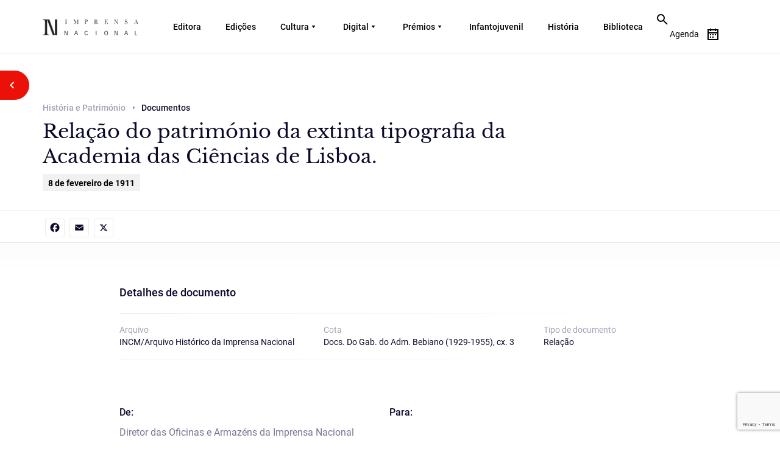

--- FILE ---
content_type: text/html; charset=utf-8
request_url: https://www.google.com/recaptcha/api2/anchor?ar=1&k=6Ldq4LIlAAAAAJGH91nl3GZzP3UK0DqS2zWcI9a9&co=aHR0cHM6Ly9pbXByZW5zYW5hY2lvbmFsLnB0OjQ0Mw..&hl=en&v=PoyoqOPhxBO7pBk68S4YbpHZ&size=invisible&anchor-ms=20000&execute-ms=30000&cb=ixeezxmv0ca
body_size: 48649
content:
<!DOCTYPE HTML><html dir="ltr" lang="en"><head><meta http-equiv="Content-Type" content="text/html; charset=UTF-8">
<meta http-equiv="X-UA-Compatible" content="IE=edge">
<title>reCAPTCHA</title>
<style type="text/css">
/* cyrillic-ext */
@font-face {
  font-family: 'Roboto';
  font-style: normal;
  font-weight: 400;
  font-stretch: 100%;
  src: url(//fonts.gstatic.com/s/roboto/v48/KFO7CnqEu92Fr1ME7kSn66aGLdTylUAMa3GUBHMdazTgWw.woff2) format('woff2');
  unicode-range: U+0460-052F, U+1C80-1C8A, U+20B4, U+2DE0-2DFF, U+A640-A69F, U+FE2E-FE2F;
}
/* cyrillic */
@font-face {
  font-family: 'Roboto';
  font-style: normal;
  font-weight: 400;
  font-stretch: 100%;
  src: url(//fonts.gstatic.com/s/roboto/v48/KFO7CnqEu92Fr1ME7kSn66aGLdTylUAMa3iUBHMdazTgWw.woff2) format('woff2');
  unicode-range: U+0301, U+0400-045F, U+0490-0491, U+04B0-04B1, U+2116;
}
/* greek-ext */
@font-face {
  font-family: 'Roboto';
  font-style: normal;
  font-weight: 400;
  font-stretch: 100%;
  src: url(//fonts.gstatic.com/s/roboto/v48/KFO7CnqEu92Fr1ME7kSn66aGLdTylUAMa3CUBHMdazTgWw.woff2) format('woff2');
  unicode-range: U+1F00-1FFF;
}
/* greek */
@font-face {
  font-family: 'Roboto';
  font-style: normal;
  font-weight: 400;
  font-stretch: 100%;
  src: url(//fonts.gstatic.com/s/roboto/v48/KFO7CnqEu92Fr1ME7kSn66aGLdTylUAMa3-UBHMdazTgWw.woff2) format('woff2');
  unicode-range: U+0370-0377, U+037A-037F, U+0384-038A, U+038C, U+038E-03A1, U+03A3-03FF;
}
/* math */
@font-face {
  font-family: 'Roboto';
  font-style: normal;
  font-weight: 400;
  font-stretch: 100%;
  src: url(//fonts.gstatic.com/s/roboto/v48/KFO7CnqEu92Fr1ME7kSn66aGLdTylUAMawCUBHMdazTgWw.woff2) format('woff2');
  unicode-range: U+0302-0303, U+0305, U+0307-0308, U+0310, U+0312, U+0315, U+031A, U+0326-0327, U+032C, U+032F-0330, U+0332-0333, U+0338, U+033A, U+0346, U+034D, U+0391-03A1, U+03A3-03A9, U+03B1-03C9, U+03D1, U+03D5-03D6, U+03F0-03F1, U+03F4-03F5, U+2016-2017, U+2034-2038, U+203C, U+2040, U+2043, U+2047, U+2050, U+2057, U+205F, U+2070-2071, U+2074-208E, U+2090-209C, U+20D0-20DC, U+20E1, U+20E5-20EF, U+2100-2112, U+2114-2115, U+2117-2121, U+2123-214F, U+2190, U+2192, U+2194-21AE, U+21B0-21E5, U+21F1-21F2, U+21F4-2211, U+2213-2214, U+2216-22FF, U+2308-230B, U+2310, U+2319, U+231C-2321, U+2336-237A, U+237C, U+2395, U+239B-23B7, U+23D0, U+23DC-23E1, U+2474-2475, U+25AF, U+25B3, U+25B7, U+25BD, U+25C1, U+25CA, U+25CC, U+25FB, U+266D-266F, U+27C0-27FF, U+2900-2AFF, U+2B0E-2B11, U+2B30-2B4C, U+2BFE, U+3030, U+FF5B, U+FF5D, U+1D400-1D7FF, U+1EE00-1EEFF;
}
/* symbols */
@font-face {
  font-family: 'Roboto';
  font-style: normal;
  font-weight: 400;
  font-stretch: 100%;
  src: url(//fonts.gstatic.com/s/roboto/v48/KFO7CnqEu92Fr1ME7kSn66aGLdTylUAMaxKUBHMdazTgWw.woff2) format('woff2');
  unicode-range: U+0001-000C, U+000E-001F, U+007F-009F, U+20DD-20E0, U+20E2-20E4, U+2150-218F, U+2190, U+2192, U+2194-2199, U+21AF, U+21E6-21F0, U+21F3, U+2218-2219, U+2299, U+22C4-22C6, U+2300-243F, U+2440-244A, U+2460-24FF, U+25A0-27BF, U+2800-28FF, U+2921-2922, U+2981, U+29BF, U+29EB, U+2B00-2BFF, U+4DC0-4DFF, U+FFF9-FFFB, U+10140-1018E, U+10190-1019C, U+101A0, U+101D0-101FD, U+102E0-102FB, U+10E60-10E7E, U+1D2C0-1D2D3, U+1D2E0-1D37F, U+1F000-1F0FF, U+1F100-1F1AD, U+1F1E6-1F1FF, U+1F30D-1F30F, U+1F315, U+1F31C, U+1F31E, U+1F320-1F32C, U+1F336, U+1F378, U+1F37D, U+1F382, U+1F393-1F39F, U+1F3A7-1F3A8, U+1F3AC-1F3AF, U+1F3C2, U+1F3C4-1F3C6, U+1F3CA-1F3CE, U+1F3D4-1F3E0, U+1F3ED, U+1F3F1-1F3F3, U+1F3F5-1F3F7, U+1F408, U+1F415, U+1F41F, U+1F426, U+1F43F, U+1F441-1F442, U+1F444, U+1F446-1F449, U+1F44C-1F44E, U+1F453, U+1F46A, U+1F47D, U+1F4A3, U+1F4B0, U+1F4B3, U+1F4B9, U+1F4BB, U+1F4BF, U+1F4C8-1F4CB, U+1F4D6, U+1F4DA, U+1F4DF, U+1F4E3-1F4E6, U+1F4EA-1F4ED, U+1F4F7, U+1F4F9-1F4FB, U+1F4FD-1F4FE, U+1F503, U+1F507-1F50B, U+1F50D, U+1F512-1F513, U+1F53E-1F54A, U+1F54F-1F5FA, U+1F610, U+1F650-1F67F, U+1F687, U+1F68D, U+1F691, U+1F694, U+1F698, U+1F6AD, U+1F6B2, U+1F6B9-1F6BA, U+1F6BC, U+1F6C6-1F6CF, U+1F6D3-1F6D7, U+1F6E0-1F6EA, U+1F6F0-1F6F3, U+1F6F7-1F6FC, U+1F700-1F7FF, U+1F800-1F80B, U+1F810-1F847, U+1F850-1F859, U+1F860-1F887, U+1F890-1F8AD, U+1F8B0-1F8BB, U+1F8C0-1F8C1, U+1F900-1F90B, U+1F93B, U+1F946, U+1F984, U+1F996, U+1F9E9, U+1FA00-1FA6F, U+1FA70-1FA7C, U+1FA80-1FA89, U+1FA8F-1FAC6, U+1FACE-1FADC, U+1FADF-1FAE9, U+1FAF0-1FAF8, U+1FB00-1FBFF;
}
/* vietnamese */
@font-face {
  font-family: 'Roboto';
  font-style: normal;
  font-weight: 400;
  font-stretch: 100%;
  src: url(//fonts.gstatic.com/s/roboto/v48/KFO7CnqEu92Fr1ME7kSn66aGLdTylUAMa3OUBHMdazTgWw.woff2) format('woff2');
  unicode-range: U+0102-0103, U+0110-0111, U+0128-0129, U+0168-0169, U+01A0-01A1, U+01AF-01B0, U+0300-0301, U+0303-0304, U+0308-0309, U+0323, U+0329, U+1EA0-1EF9, U+20AB;
}
/* latin-ext */
@font-face {
  font-family: 'Roboto';
  font-style: normal;
  font-weight: 400;
  font-stretch: 100%;
  src: url(//fonts.gstatic.com/s/roboto/v48/KFO7CnqEu92Fr1ME7kSn66aGLdTylUAMa3KUBHMdazTgWw.woff2) format('woff2');
  unicode-range: U+0100-02BA, U+02BD-02C5, U+02C7-02CC, U+02CE-02D7, U+02DD-02FF, U+0304, U+0308, U+0329, U+1D00-1DBF, U+1E00-1E9F, U+1EF2-1EFF, U+2020, U+20A0-20AB, U+20AD-20C0, U+2113, U+2C60-2C7F, U+A720-A7FF;
}
/* latin */
@font-face {
  font-family: 'Roboto';
  font-style: normal;
  font-weight: 400;
  font-stretch: 100%;
  src: url(//fonts.gstatic.com/s/roboto/v48/KFO7CnqEu92Fr1ME7kSn66aGLdTylUAMa3yUBHMdazQ.woff2) format('woff2');
  unicode-range: U+0000-00FF, U+0131, U+0152-0153, U+02BB-02BC, U+02C6, U+02DA, U+02DC, U+0304, U+0308, U+0329, U+2000-206F, U+20AC, U+2122, U+2191, U+2193, U+2212, U+2215, U+FEFF, U+FFFD;
}
/* cyrillic-ext */
@font-face {
  font-family: 'Roboto';
  font-style: normal;
  font-weight: 500;
  font-stretch: 100%;
  src: url(//fonts.gstatic.com/s/roboto/v48/KFO7CnqEu92Fr1ME7kSn66aGLdTylUAMa3GUBHMdazTgWw.woff2) format('woff2');
  unicode-range: U+0460-052F, U+1C80-1C8A, U+20B4, U+2DE0-2DFF, U+A640-A69F, U+FE2E-FE2F;
}
/* cyrillic */
@font-face {
  font-family: 'Roboto';
  font-style: normal;
  font-weight: 500;
  font-stretch: 100%;
  src: url(//fonts.gstatic.com/s/roboto/v48/KFO7CnqEu92Fr1ME7kSn66aGLdTylUAMa3iUBHMdazTgWw.woff2) format('woff2');
  unicode-range: U+0301, U+0400-045F, U+0490-0491, U+04B0-04B1, U+2116;
}
/* greek-ext */
@font-face {
  font-family: 'Roboto';
  font-style: normal;
  font-weight: 500;
  font-stretch: 100%;
  src: url(//fonts.gstatic.com/s/roboto/v48/KFO7CnqEu92Fr1ME7kSn66aGLdTylUAMa3CUBHMdazTgWw.woff2) format('woff2');
  unicode-range: U+1F00-1FFF;
}
/* greek */
@font-face {
  font-family: 'Roboto';
  font-style: normal;
  font-weight: 500;
  font-stretch: 100%;
  src: url(//fonts.gstatic.com/s/roboto/v48/KFO7CnqEu92Fr1ME7kSn66aGLdTylUAMa3-UBHMdazTgWw.woff2) format('woff2');
  unicode-range: U+0370-0377, U+037A-037F, U+0384-038A, U+038C, U+038E-03A1, U+03A3-03FF;
}
/* math */
@font-face {
  font-family: 'Roboto';
  font-style: normal;
  font-weight: 500;
  font-stretch: 100%;
  src: url(//fonts.gstatic.com/s/roboto/v48/KFO7CnqEu92Fr1ME7kSn66aGLdTylUAMawCUBHMdazTgWw.woff2) format('woff2');
  unicode-range: U+0302-0303, U+0305, U+0307-0308, U+0310, U+0312, U+0315, U+031A, U+0326-0327, U+032C, U+032F-0330, U+0332-0333, U+0338, U+033A, U+0346, U+034D, U+0391-03A1, U+03A3-03A9, U+03B1-03C9, U+03D1, U+03D5-03D6, U+03F0-03F1, U+03F4-03F5, U+2016-2017, U+2034-2038, U+203C, U+2040, U+2043, U+2047, U+2050, U+2057, U+205F, U+2070-2071, U+2074-208E, U+2090-209C, U+20D0-20DC, U+20E1, U+20E5-20EF, U+2100-2112, U+2114-2115, U+2117-2121, U+2123-214F, U+2190, U+2192, U+2194-21AE, U+21B0-21E5, U+21F1-21F2, U+21F4-2211, U+2213-2214, U+2216-22FF, U+2308-230B, U+2310, U+2319, U+231C-2321, U+2336-237A, U+237C, U+2395, U+239B-23B7, U+23D0, U+23DC-23E1, U+2474-2475, U+25AF, U+25B3, U+25B7, U+25BD, U+25C1, U+25CA, U+25CC, U+25FB, U+266D-266F, U+27C0-27FF, U+2900-2AFF, U+2B0E-2B11, U+2B30-2B4C, U+2BFE, U+3030, U+FF5B, U+FF5D, U+1D400-1D7FF, U+1EE00-1EEFF;
}
/* symbols */
@font-face {
  font-family: 'Roboto';
  font-style: normal;
  font-weight: 500;
  font-stretch: 100%;
  src: url(//fonts.gstatic.com/s/roboto/v48/KFO7CnqEu92Fr1ME7kSn66aGLdTylUAMaxKUBHMdazTgWw.woff2) format('woff2');
  unicode-range: U+0001-000C, U+000E-001F, U+007F-009F, U+20DD-20E0, U+20E2-20E4, U+2150-218F, U+2190, U+2192, U+2194-2199, U+21AF, U+21E6-21F0, U+21F3, U+2218-2219, U+2299, U+22C4-22C6, U+2300-243F, U+2440-244A, U+2460-24FF, U+25A0-27BF, U+2800-28FF, U+2921-2922, U+2981, U+29BF, U+29EB, U+2B00-2BFF, U+4DC0-4DFF, U+FFF9-FFFB, U+10140-1018E, U+10190-1019C, U+101A0, U+101D0-101FD, U+102E0-102FB, U+10E60-10E7E, U+1D2C0-1D2D3, U+1D2E0-1D37F, U+1F000-1F0FF, U+1F100-1F1AD, U+1F1E6-1F1FF, U+1F30D-1F30F, U+1F315, U+1F31C, U+1F31E, U+1F320-1F32C, U+1F336, U+1F378, U+1F37D, U+1F382, U+1F393-1F39F, U+1F3A7-1F3A8, U+1F3AC-1F3AF, U+1F3C2, U+1F3C4-1F3C6, U+1F3CA-1F3CE, U+1F3D4-1F3E0, U+1F3ED, U+1F3F1-1F3F3, U+1F3F5-1F3F7, U+1F408, U+1F415, U+1F41F, U+1F426, U+1F43F, U+1F441-1F442, U+1F444, U+1F446-1F449, U+1F44C-1F44E, U+1F453, U+1F46A, U+1F47D, U+1F4A3, U+1F4B0, U+1F4B3, U+1F4B9, U+1F4BB, U+1F4BF, U+1F4C8-1F4CB, U+1F4D6, U+1F4DA, U+1F4DF, U+1F4E3-1F4E6, U+1F4EA-1F4ED, U+1F4F7, U+1F4F9-1F4FB, U+1F4FD-1F4FE, U+1F503, U+1F507-1F50B, U+1F50D, U+1F512-1F513, U+1F53E-1F54A, U+1F54F-1F5FA, U+1F610, U+1F650-1F67F, U+1F687, U+1F68D, U+1F691, U+1F694, U+1F698, U+1F6AD, U+1F6B2, U+1F6B9-1F6BA, U+1F6BC, U+1F6C6-1F6CF, U+1F6D3-1F6D7, U+1F6E0-1F6EA, U+1F6F0-1F6F3, U+1F6F7-1F6FC, U+1F700-1F7FF, U+1F800-1F80B, U+1F810-1F847, U+1F850-1F859, U+1F860-1F887, U+1F890-1F8AD, U+1F8B0-1F8BB, U+1F8C0-1F8C1, U+1F900-1F90B, U+1F93B, U+1F946, U+1F984, U+1F996, U+1F9E9, U+1FA00-1FA6F, U+1FA70-1FA7C, U+1FA80-1FA89, U+1FA8F-1FAC6, U+1FACE-1FADC, U+1FADF-1FAE9, U+1FAF0-1FAF8, U+1FB00-1FBFF;
}
/* vietnamese */
@font-face {
  font-family: 'Roboto';
  font-style: normal;
  font-weight: 500;
  font-stretch: 100%;
  src: url(//fonts.gstatic.com/s/roboto/v48/KFO7CnqEu92Fr1ME7kSn66aGLdTylUAMa3OUBHMdazTgWw.woff2) format('woff2');
  unicode-range: U+0102-0103, U+0110-0111, U+0128-0129, U+0168-0169, U+01A0-01A1, U+01AF-01B0, U+0300-0301, U+0303-0304, U+0308-0309, U+0323, U+0329, U+1EA0-1EF9, U+20AB;
}
/* latin-ext */
@font-face {
  font-family: 'Roboto';
  font-style: normal;
  font-weight: 500;
  font-stretch: 100%;
  src: url(//fonts.gstatic.com/s/roboto/v48/KFO7CnqEu92Fr1ME7kSn66aGLdTylUAMa3KUBHMdazTgWw.woff2) format('woff2');
  unicode-range: U+0100-02BA, U+02BD-02C5, U+02C7-02CC, U+02CE-02D7, U+02DD-02FF, U+0304, U+0308, U+0329, U+1D00-1DBF, U+1E00-1E9F, U+1EF2-1EFF, U+2020, U+20A0-20AB, U+20AD-20C0, U+2113, U+2C60-2C7F, U+A720-A7FF;
}
/* latin */
@font-face {
  font-family: 'Roboto';
  font-style: normal;
  font-weight: 500;
  font-stretch: 100%;
  src: url(//fonts.gstatic.com/s/roboto/v48/KFO7CnqEu92Fr1ME7kSn66aGLdTylUAMa3yUBHMdazQ.woff2) format('woff2');
  unicode-range: U+0000-00FF, U+0131, U+0152-0153, U+02BB-02BC, U+02C6, U+02DA, U+02DC, U+0304, U+0308, U+0329, U+2000-206F, U+20AC, U+2122, U+2191, U+2193, U+2212, U+2215, U+FEFF, U+FFFD;
}
/* cyrillic-ext */
@font-face {
  font-family: 'Roboto';
  font-style: normal;
  font-weight: 900;
  font-stretch: 100%;
  src: url(//fonts.gstatic.com/s/roboto/v48/KFO7CnqEu92Fr1ME7kSn66aGLdTylUAMa3GUBHMdazTgWw.woff2) format('woff2');
  unicode-range: U+0460-052F, U+1C80-1C8A, U+20B4, U+2DE0-2DFF, U+A640-A69F, U+FE2E-FE2F;
}
/* cyrillic */
@font-face {
  font-family: 'Roboto';
  font-style: normal;
  font-weight: 900;
  font-stretch: 100%;
  src: url(//fonts.gstatic.com/s/roboto/v48/KFO7CnqEu92Fr1ME7kSn66aGLdTylUAMa3iUBHMdazTgWw.woff2) format('woff2');
  unicode-range: U+0301, U+0400-045F, U+0490-0491, U+04B0-04B1, U+2116;
}
/* greek-ext */
@font-face {
  font-family: 'Roboto';
  font-style: normal;
  font-weight: 900;
  font-stretch: 100%;
  src: url(//fonts.gstatic.com/s/roboto/v48/KFO7CnqEu92Fr1ME7kSn66aGLdTylUAMa3CUBHMdazTgWw.woff2) format('woff2');
  unicode-range: U+1F00-1FFF;
}
/* greek */
@font-face {
  font-family: 'Roboto';
  font-style: normal;
  font-weight: 900;
  font-stretch: 100%;
  src: url(//fonts.gstatic.com/s/roboto/v48/KFO7CnqEu92Fr1ME7kSn66aGLdTylUAMa3-UBHMdazTgWw.woff2) format('woff2');
  unicode-range: U+0370-0377, U+037A-037F, U+0384-038A, U+038C, U+038E-03A1, U+03A3-03FF;
}
/* math */
@font-face {
  font-family: 'Roboto';
  font-style: normal;
  font-weight: 900;
  font-stretch: 100%;
  src: url(//fonts.gstatic.com/s/roboto/v48/KFO7CnqEu92Fr1ME7kSn66aGLdTylUAMawCUBHMdazTgWw.woff2) format('woff2');
  unicode-range: U+0302-0303, U+0305, U+0307-0308, U+0310, U+0312, U+0315, U+031A, U+0326-0327, U+032C, U+032F-0330, U+0332-0333, U+0338, U+033A, U+0346, U+034D, U+0391-03A1, U+03A3-03A9, U+03B1-03C9, U+03D1, U+03D5-03D6, U+03F0-03F1, U+03F4-03F5, U+2016-2017, U+2034-2038, U+203C, U+2040, U+2043, U+2047, U+2050, U+2057, U+205F, U+2070-2071, U+2074-208E, U+2090-209C, U+20D0-20DC, U+20E1, U+20E5-20EF, U+2100-2112, U+2114-2115, U+2117-2121, U+2123-214F, U+2190, U+2192, U+2194-21AE, U+21B0-21E5, U+21F1-21F2, U+21F4-2211, U+2213-2214, U+2216-22FF, U+2308-230B, U+2310, U+2319, U+231C-2321, U+2336-237A, U+237C, U+2395, U+239B-23B7, U+23D0, U+23DC-23E1, U+2474-2475, U+25AF, U+25B3, U+25B7, U+25BD, U+25C1, U+25CA, U+25CC, U+25FB, U+266D-266F, U+27C0-27FF, U+2900-2AFF, U+2B0E-2B11, U+2B30-2B4C, U+2BFE, U+3030, U+FF5B, U+FF5D, U+1D400-1D7FF, U+1EE00-1EEFF;
}
/* symbols */
@font-face {
  font-family: 'Roboto';
  font-style: normal;
  font-weight: 900;
  font-stretch: 100%;
  src: url(//fonts.gstatic.com/s/roboto/v48/KFO7CnqEu92Fr1ME7kSn66aGLdTylUAMaxKUBHMdazTgWw.woff2) format('woff2');
  unicode-range: U+0001-000C, U+000E-001F, U+007F-009F, U+20DD-20E0, U+20E2-20E4, U+2150-218F, U+2190, U+2192, U+2194-2199, U+21AF, U+21E6-21F0, U+21F3, U+2218-2219, U+2299, U+22C4-22C6, U+2300-243F, U+2440-244A, U+2460-24FF, U+25A0-27BF, U+2800-28FF, U+2921-2922, U+2981, U+29BF, U+29EB, U+2B00-2BFF, U+4DC0-4DFF, U+FFF9-FFFB, U+10140-1018E, U+10190-1019C, U+101A0, U+101D0-101FD, U+102E0-102FB, U+10E60-10E7E, U+1D2C0-1D2D3, U+1D2E0-1D37F, U+1F000-1F0FF, U+1F100-1F1AD, U+1F1E6-1F1FF, U+1F30D-1F30F, U+1F315, U+1F31C, U+1F31E, U+1F320-1F32C, U+1F336, U+1F378, U+1F37D, U+1F382, U+1F393-1F39F, U+1F3A7-1F3A8, U+1F3AC-1F3AF, U+1F3C2, U+1F3C4-1F3C6, U+1F3CA-1F3CE, U+1F3D4-1F3E0, U+1F3ED, U+1F3F1-1F3F3, U+1F3F5-1F3F7, U+1F408, U+1F415, U+1F41F, U+1F426, U+1F43F, U+1F441-1F442, U+1F444, U+1F446-1F449, U+1F44C-1F44E, U+1F453, U+1F46A, U+1F47D, U+1F4A3, U+1F4B0, U+1F4B3, U+1F4B9, U+1F4BB, U+1F4BF, U+1F4C8-1F4CB, U+1F4D6, U+1F4DA, U+1F4DF, U+1F4E3-1F4E6, U+1F4EA-1F4ED, U+1F4F7, U+1F4F9-1F4FB, U+1F4FD-1F4FE, U+1F503, U+1F507-1F50B, U+1F50D, U+1F512-1F513, U+1F53E-1F54A, U+1F54F-1F5FA, U+1F610, U+1F650-1F67F, U+1F687, U+1F68D, U+1F691, U+1F694, U+1F698, U+1F6AD, U+1F6B2, U+1F6B9-1F6BA, U+1F6BC, U+1F6C6-1F6CF, U+1F6D3-1F6D7, U+1F6E0-1F6EA, U+1F6F0-1F6F3, U+1F6F7-1F6FC, U+1F700-1F7FF, U+1F800-1F80B, U+1F810-1F847, U+1F850-1F859, U+1F860-1F887, U+1F890-1F8AD, U+1F8B0-1F8BB, U+1F8C0-1F8C1, U+1F900-1F90B, U+1F93B, U+1F946, U+1F984, U+1F996, U+1F9E9, U+1FA00-1FA6F, U+1FA70-1FA7C, U+1FA80-1FA89, U+1FA8F-1FAC6, U+1FACE-1FADC, U+1FADF-1FAE9, U+1FAF0-1FAF8, U+1FB00-1FBFF;
}
/* vietnamese */
@font-face {
  font-family: 'Roboto';
  font-style: normal;
  font-weight: 900;
  font-stretch: 100%;
  src: url(//fonts.gstatic.com/s/roboto/v48/KFO7CnqEu92Fr1ME7kSn66aGLdTylUAMa3OUBHMdazTgWw.woff2) format('woff2');
  unicode-range: U+0102-0103, U+0110-0111, U+0128-0129, U+0168-0169, U+01A0-01A1, U+01AF-01B0, U+0300-0301, U+0303-0304, U+0308-0309, U+0323, U+0329, U+1EA0-1EF9, U+20AB;
}
/* latin-ext */
@font-face {
  font-family: 'Roboto';
  font-style: normal;
  font-weight: 900;
  font-stretch: 100%;
  src: url(//fonts.gstatic.com/s/roboto/v48/KFO7CnqEu92Fr1ME7kSn66aGLdTylUAMa3KUBHMdazTgWw.woff2) format('woff2');
  unicode-range: U+0100-02BA, U+02BD-02C5, U+02C7-02CC, U+02CE-02D7, U+02DD-02FF, U+0304, U+0308, U+0329, U+1D00-1DBF, U+1E00-1E9F, U+1EF2-1EFF, U+2020, U+20A0-20AB, U+20AD-20C0, U+2113, U+2C60-2C7F, U+A720-A7FF;
}
/* latin */
@font-face {
  font-family: 'Roboto';
  font-style: normal;
  font-weight: 900;
  font-stretch: 100%;
  src: url(//fonts.gstatic.com/s/roboto/v48/KFO7CnqEu92Fr1ME7kSn66aGLdTylUAMa3yUBHMdazQ.woff2) format('woff2');
  unicode-range: U+0000-00FF, U+0131, U+0152-0153, U+02BB-02BC, U+02C6, U+02DA, U+02DC, U+0304, U+0308, U+0329, U+2000-206F, U+20AC, U+2122, U+2191, U+2193, U+2212, U+2215, U+FEFF, U+FFFD;
}

</style>
<link rel="stylesheet" type="text/css" href="https://www.gstatic.com/recaptcha/releases/PoyoqOPhxBO7pBk68S4YbpHZ/styles__ltr.css">
<script nonce="ZjQW2adgZgx3L0GXj-Ywww" type="text/javascript">window['__recaptcha_api'] = 'https://www.google.com/recaptcha/api2/';</script>
<script type="text/javascript" src="https://www.gstatic.com/recaptcha/releases/PoyoqOPhxBO7pBk68S4YbpHZ/recaptcha__en.js" nonce="ZjQW2adgZgx3L0GXj-Ywww">
      
    </script></head>
<body><div id="rc-anchor-alert" class="rc-anchor-alert"></div>
<input type="hidden" id="recaptcha-token" value="[base64]">
<script type="text/javascript" nonce="ZjQW2adgZgx3L0GXj-Ywww">
      recaptcha.anchor.Main.init("[\x22ainput\x22,[\x22bgdata\x22,\x22\x22,\[base64]/[base64]/[base64]/KE4oMTI0LHYsdi5HKSxMWihsLHYpKTpOKDEyNCx2LGwpLFYpLHYpLFQpKSxGKDE3MSx2KX0scjc9ZnVuY3Rpb24obCl7cmV0dXJuIGx9LEM9ZnVuY3Rpb24obCxWLHYpe04odixsLFYpLFZbYWtdPTI3OTZ9LG49ZnVuY3Rpb24obCxWKXtWLlg9KChWLlg/[base64]/[base64]/[base64]/[base64]/[base64]/[base64]/[base64]/[base64]/[base64]/[base64]/[base64]\\u003d\x22,\[base64]\x22,\[base64]/DkS7CrxtXFcOdB8KAYFvDoCjDqhgsGsKUwrXCksKvw7wLZMOdL8ORwrXCh8K0NkXDjcOXwqQ7wq5Gw4DCvMOJR1LCh8KAM8Oow4LCoMKpwroEwoI8GSXDvMKKZVjCoi3CsUYPRlh8csO0w7XCpEJzKFvDkcKcEcOaNsOPCDYUS1o9KQ/CkGTDgsKew4zCjcKhwrV7w7XDkSHCuQ/CjCXCs8OCw7TCgsOiwrE6woc+KzZrcFptw7DDmU/DhyzCkyrCtMKNIi5Edkpnwr4BwrVaX8Kow4ZwQ2rCkcKxw4XChsKCYcO5U8Kaw6HCpMK6woXDgw/Cg8OPw57DmMKgG2YPwoDCtsO9wpvDnDRow4zDt8KFw5DCgiMQw60UMsK3XxnCssKnw5EYVcO7LWHDmG90F1JpaMKCw6BcIzDDo3bCkwBuIF1dYSrDiMOdwqjCoX/CtDcyZQp/wrwsJ0gtwqPCpcKfwrlIw7t/w6rDmsKdwoE4w4s6wrDDkxvChRTCnsKIwpbDniHCnlrDpMOFwpMmwqtZwpF7JsOUwp3DohUUVcKMw7QAfcOFAsO1YsKFYhF/OcKDFMONUUM6RlNJw5xkw6XDnGg3UsKlG0wywqxuNlXCpQfDpsOHwpwywrDCiMKswp/Ds1nDnFo1wq05f8O9w6Vfw6fDlMO7PcKVw7XCgSwaw78yDsKSw6ERZmAdw5HDnsKZDMOmw5oETgXCs8O6ZsKFw4bCvMOrw5ZFFsOHwpfChMK8e8K3XBzDqsOOwqnCujLDrgTCrMKuwq/CgsOtV8OWwpPCmcOfVEHCqGnDmjvDmcO6wopAwoHDnw4yw4xfwolCD8KMwrfCgBPDt8KpPcKYOgRIDMKeFwvCgsOAHjt3J8KQBMKnw4NhwoHCjxpoNsOHwqc+eDnDoMKew57DhMK0wp9Ew7DCkWYcW8K5w5tEYzLDjcKUXsKFwrHDosO9bMOyVcKDwqFpTXI7wp/[base64]/[base64]/Y8Omw7zDs8KGwqJgdX90PcK0PMK1wqMTCsOZFsOxJMOOw43DqmDCjlrDt8Kywp/CvMK4wo9XTsORwoTDvHcMJjfCrRsWw5AfwrALw5jCp0HCt8O0w6PDsn9EwozCn8ObGybCm8OLw5pywqTCih5Sw61Fwrktw5E+w7DDrsO4dMOowooJwrVyM8KPLMOufSrCgVXDoMO+XsK3WMKJwr1rw71XLcOtw5gNwrRawo8GCsOBwqzCiMK4Rwgzw7Mvw7/[base64]/wr0WwqfCj8Kswrwyw73DvcOjwrXDuGdyCRZ6TC9DL2nCh8Oqw5rCtMOrNC9bLTjCj8KZBGV3w7tvaElqw5EDWxBGDsKKwrzCpAcVK8OzN8KAIMKjw4BkwrDDgU5JwpjDrsOCZsOVA8O/DsK8wqEyaC/[base64]/L8O0w5prUcKww7swwopPw73CgyrCpQzCgMKGY3oKw6vChAV9wofDlsK9w7gww6MCSsKIwoF0VMKiw5hHw6fDqsOKG8KYw6nDvMKVXMKZUsO4U8O1MXDDqzXDpGdWwrvChm5ACkbDvsOTIMOIw6NdwpwmccOvwq/Dv8KDXSDCinRewrfCq2rDr2E+w7NCw6PClUh9Nwc5w5fDr0RIwq/DicKkw5pSwosbw4vChsKpbyQ5EwjDgkJJWcODe8ORbEvDjcOgQ0xIw57DnsORw4fCoXfDgsKiUFAJwpRnwrzCvkbDkMO7w53CvcKbwr3CvcKuwrFPNsKSJGE4wromdGFjw7Ydwq/CjsOow4ZBKsOnXMOzAcOFE3DCrWPDlAdnw6bCrcOwTVcwWmLDiCg6OULCkMKGHWbDsSLDuVbCuXYzw59gdTfCjsOoRMKjw5/CnsKww73Co284DMKKQDvDicKRw6zCljPCqhDCi8OgS8OjSsKfw5ACwq/CkD1fAjJfw59gw5ZAC3FyU19/w4I4w4p+w7HDu3QmBG7Ch8KHw7lzw4oew6/CmMKww6DDpsOJS8KMRV5vwqcCwosWwqJVw5UCw5jDlx7CjwrCnsKDw4o6Lm4mwo/DrMKSSMO8c0cxwpEmHwxVEcO7UURBb8O8e8K8w7/DlMKLAF/Ci8KkSzxDU3NXw7PCmz3DlFrDv357asKsUATCtFgjacK/[base64]/ClXJAZMOOXMOaBMO8Y8K2ZU3Dhz7DjXbDiH/DihLDmsO3w7pvwrRLwoTCocKlw7vChlN5w5c2JMKzwoXCkMKVw5bChB4RdcKFRMKaw7IxPS3DqsOqwqpIOcK8XMK0NGbDrMKHw5d5UmRQQT/CqAfDp8K2Hj7DvWBaw6fCph3DvTXDp8K5UUzDi0bCj8KeSw8ywrAiw7kze8OIRHNOw7nCgVXCtcKoGnXClnTCuBZWw6rDhEbCh8OjwoPCrDldb8K4WcKzw6hqSsKuw7UlY8KIw5HCpiwidglmW3/DsSs4woICPgcIQhkjwo0Hwp7DgSRHfcOua0HDjw3Dln3DtcKNY8Kdwr5fHxQFwqAJeX45VMOeDHAnwrzCrzdFwpwyUsKvGzcqS8Ovw57Dk8Oewr7Dq8O/TcOcwrwoQsKrw5HDl8OLwrbDr0MpdxvDqUsDwqXCkG7DuSx0wpMAM8K8wqbCj8OnwpTDl8OwVlTDuA4Hw4LDiMOnFcOLw7Yuw7fDgB3DkCLDgQPCh15dW8ORcR/DmwN+w47DjFRkwqpuw6sVMH3DssOdIMKwAsKJdcOtQsKKMcOFcDIPesKiSMKzRF1CwqvCnVbCpSrCny/CmxPDlHt8wqAaP8OSVXkKwp7DuCAjBFnDsVIywrfDkmDDjMKsw5PCjW0lw7DCjCo+wqjCp8OIwqLDpsK7NG/ClcKrNzglwqorwqxnwq/DiELCgh3DrFdxdMKEw70mdcKowoggVFnDnsKQLQd7D8OYw5zDuV7CtgI5MVpWw6TCtsOqYcOgwoZGwr1dw4haw4c/eMO5wrXCqMOvBnrCscO5woPCq8K6AWPCsMOWw7zCth/[base64]/CiMOEZmbDm2/DmRpxwqLDtcO9FMOsZRFne0DCoMKrOcOQBcK9F1HCgcK9NcK/ZxXDrS3Di8OABcKywoZowoPDkcO5w6TDqFY+P3DCt0sOwq/[base64]/w63CmAAVc8KPwpDDucOZw6rCt8KebsKvw53Dk8KRAcO6wrrDhcOnwr/DsVY4H0UNw7rCoAHCsHcxwqwnGzIdwosjcsO7wpAPwovDhMK+IcK7BmBfOHvCi8ORciRleMO3wr1vCsKNw5vCk3lmaMKaFMKOw6PDhgLCucOyw6VdGsObw7LDkiBcwqTCvsOKwqkUGHgLdMKHLlLCuGV8wqNiw6rDvR7CnDPCv8O7w4c5w67Ds2rCrsOOw6/CtgfCmMK3Q8OMwpITdWzDssKwRWd1wrVNw5LDn8O2w4fDh8KtTMK/wp5ReDrDr8OWbMKJXcOeXcOzwoTCuSXCjcKaw7HCgFRlMGgbw7xOaw/Cp8KDNFpaMVRAw5t5w7HCoMO8KwPCqcO0FzjDq8OWw5bCjWbCpMKsNcK4fsKpwrB+woszw6LDpyXCpSnCscKjw5FedWdZIcOawqnDvkDDjcKHXyjDgUptwp7ClMOmw5UFwrPDscKQwpLDlVbDqVIYYnnCkzkPEMKVeMKZw6YwecOXTsOxP1M9w7/CgMOZYA3CpcKWwqUHc0fDuMKqw656wo8hAcONHMK1NgrDlFtmbsOcw7DDtCIhY8KwQsKjw54PXcKwwpxMOS0/[base64]/[base64]/LVcYaUUCF1IIW8KPwpxLelrDhk3Dr1YnCSHCicKjwp1HVypRwowFYVhKNC1Tw5Rhw5oiwpUEw7/CmSvDkQvCl0vCpCHDlGZlDhUkfjzCkgthTMOIwrfCtkfCq8O5LcOQKcKBw67Dk8KuDsOOw4howpTDkTnCmcKVIA4cJmI9wpI/XV8uw5Vbw6ZBDcOYC8O/wpdnGGLCoErDk1jCucOLwpcKehBlwrrDq8KcB8O+DMK/wrbCscKZZ35QIgzCvmHCiMK9W8OPQcK2AmfCrcK4UcO+VsKBVMOcw6LDinjDunMJZMOgwpPCjxXDihwewrXDjMOsw7PCnsKWA3bCv8KowowOw5LDpsORw7fDum/DscKcwr/DphvDtsKtw4fDumHDpsOtbxPCmsKowqTDgkDDtwzDmwgRw6lTVMOyVMO0wqfCqjLCocOPw71ybcK0w63Ct8K/QUgJwoXDmF3CrsK1wrpZwpwBGcKxaMKkE8KMSg0gwqFiJMKWwqnCj0TCujpLwoLCiMKLDsO0w7wyWsKZQBAww6ZLwqYwRsKrP8KuI8O2HV8hwpzCvsOLYVYaPg5xDmEBc2zDgiAKCMOgD8Ouwr/DnMOHPxZIQsK8OCMkRsKww4DDqQFswqlOZjbCu1N8UEDDgMOIw6nCu8K+RyjCkm5CETPCqF7Dm8KmEl7Cm0kRwr7CpcKmwpHDph/DmxQLw5nCicKiwrlqw5TCqMOGVMOaIMKAw57CkcOpGxgHCE7Co8OJJsK+wqwdfMKeIkvCosOdWMKjMA7Dt1fCkMKBw4PClnfCv8K1AcOhw5vCixc/MhrDrAArwpPDssKgNcKbT8OKFsOvw7/CpFnChcOUw6HCt8K4Pmk4w5TCg8ONwpjCiRUtAsOEwrPCuDFxwq/[base64]/DnMO5eRpLwoARwq5HV8OJWMKqVsOxDzNtdsKNbizDu8OuTMKzXx5fwpnDgcO/w5zDjcKlHXknw5stL1/DhF7Dr8OZL8KnwrHDlxfCh8ORwq9Ww5wPwoRmwptGw5bCoCFVw6ISYRBqwrjDmsO9w5/[base64]/Do18awpvCjUBDw5IGw70MwoLDusOjwqTCnErCrE/ChcO1OxrDohnCssO1I3BUw6VHw5/DncORwp5rQjnCqcKYLkN/T2Q+LsKuwpBWwqI/[base64]/DlMKSw7p2U8Kpw7V6dsO/O8O+QHHCrMOSRsKvaMOtw5RNHsKAwrzCgkhWwoJKLgs9V8O4FQjDv1saNcKeZ8K5w4PCvjLDmE7ComE0w4fDqUJpwq/CoAAuOBvDisODw6Ymw4tSOTzCrHdGwpXClXs/DD3DnsOgw6bDlB8TY8KYw7UAw5vCl8K1wp/DusO2ZMKAwqkDAcO0UsObX8O7PGgCwpnCncKrEsKfd11jEMOwPB3CkMO+woMLXmTDlnnCgWvCs8Olw6bCqlrCsCzDsMKVw75ywq9Gw78Bw6/CosOnwrrDpid5w6wAaFHDvcO2wqJnUSMcZnk6TE/CpMOXdhQoWFhwOsO3CMO+NcKxTz3CpMOJHy7DpsOSAMOCw5/Cp0VdFxUkwoofQ8O3wo7CgBZkLMK+KwvDrMOiw74Gw7MqO8OBVRzDoSvDliA2wrwiw5fDpsKxw73CmnI8HVl+fcOHG8O9eMK1w6XDg3t/[base64]/f8O+ABDDs8OxC8KOF2pfZsKSA0rCjsODw5DDs8K2LzTDvsOmw5fCmsKaAhI3wo/CoFLDn0Jsw50MWMKow7InwqIIWcOMwozClhLCiQMpwoPCscKtJC/Cj8OFwo8sOMKLESHDlHbCtMKjw4DDlBPDmcKyYCDCmDHDuTYxQcKmwr5Ww44Awq5owp1fwrR9RjpSXVRnMcO5wr/DqsKIIAjClDvDlsKlw5t5w6LCkMOpFUTDok9RfcOiKMOGBmrDlyUrHMOMLAzClkbDuVInwq9kZAjCtS1nwqsSRSnDrnHDqsKIbwvDv1HDnGnDjcOYKVIRTVpgwrQXwr4pwp4gcwFMwrrDsMKdw5XChQ0Nw75jwpjDoMOXwrcywoLDrcKMZ1Umw4FkaTdcwovCkV5/NsOSw7TCok5tMVbCiWA2w4TDjGxNw7HCgcOQdCl7dzTDkSHCvSoWLRdkw4U6wrY+FMKBw6zCqsKwW3McwrxKejnCjsOiwp9owqFkwqrCnHTDqMKeAhvCtRdjV8OuQxzDgSU3ZsKxw5lALGEicsO/w6YIDsKuJ8O/[base64]/DkcOwH8OLXcOuVldvw6x9w53Cr0nDnsObTsOUw4ZLw6vDoC5qKxjDmi/DtgtdwrTDnRcFHjjDlcKQTR8Uw4N/ccKrIm7CvgZ8CsOrw7FRw5bCpMKSaQ7Dp8KwwpNtFcO6Ul7Cox8cwphDw5VcCEk7wrXDg8Kiw78/BTs7Ez3CqsK1K8K1RMKjw41rKQE+wosBw5rCu2kJw4bDhsKWK8OcD8KnPMKlHUfCvUB/XH7DgMO0wqh2MsOXw7LDpMKRfW7CiwjDksOAS8KNwoQUwqfCgMO2wq3Du8K9VMOxw6nCk284AMOVwrDDgMOdKgvCj2w/IcKZFFJWwpPDqcOeYAHDrE4WDMO/[base64]/CrcKtPTXDjMOaH8Kpw53DssOgD8OkwqUQwoHDscKbA8O/w5bCjsKwQMK6LXDDgD/ChTo5VMKnw53Dp8Knw7Ryw4U2F8K+w657AgjDkixqFcO3EcKEYS4Jw6c3W8OsfMKMwovCkMOHwrx3aCTCgsOaworCuT3CsB7DjMOsG8KYwqPDlWbDlGXDrGvCgWglwpMKbMOSwqbCrcOkw6w/wpnCusODTxFvw4gqK8OBRmZfwoEXw6nDon9iWX3Csh3CssK5w59GWcOSwpIlw7wCw6TDq8KDNUFowrXCtGpOc8KpZ8KOG8ObwqDCqHwuW8K+wpPCksOxE09mw5rDpMOQwoNfbsOLw4HDrQYncD/Dj03Dr8KDw7Ivw4bDjsK9wp/DhlzDmELCvCbDpsOswoVvw4BHdMKUwpREZj8RRsK6YkMzJMKmwq5Cw6jCvivDqm7DtF3DgcKowrXCgknDsMKOwojDuUrDi8Oyw7XCqy1nw48Gw4VTwpgIPFQkHsKUw4cywqfCjcOKwrfDr8KgTR/CocKRfDoYXcKHd8OhdsKUw5JZNsKmwogSKTHDqcKTwrbDgnQPwozDvD3CmSDCpxFKe2hHw7HCrQzDn8OZRsOLwoxbLsK/MsOTw4HCmUV8UHkwAMKew7wFwrxrwoZUw5rDkkfCu8Ovw6Z2w5DCgxsNw5QZaMODN17DvsKgw57DhlHDqcKSwqPDvSMlwplrwr4xwrtSw4gCBsOmLn/DrUjCiMOCD3/Cl8KPw7rCuMO2CFJUw7jDt0V/RxXCj1XDoFY6wrREwovDksODMTZfwrwRS8KgITjDlFx6ccK8wo/[base64]/worDlsO9w5DDmcK2FGDCjENICTpbeC7DrXXDk0fDrUcewo0ww7nCssOJQBoCw7fCnMKMwqZmXlHDhcOjUcO1FMOWH8K/wrFWC0Nlw61Jw6zCmErDssKaVsKnw5vDsMKOw7vClxRxSENrw7F0CMK/w4J+DQnDujPCr8OGw4XDncKbw4DDm8KbC3/DssK4wpDDj0TCgcOfW3DCocOgwoPDtn7CrU0BwqsVw6fDv8OofyceJkrDjcOEw6TCqsOvY8O2aMKkLMKyQcOYDcOnU1vCiyNgYsKtwobDqsKiwpjCt1pDG8K/wpLDt8ORZwp5w5HCnMKAY0bDolNaSSDCpXktQsKfICrDsAZxYnHCvMOGUjvCkxgLwpdER8O7U8OGwo7Dj8Oww50owpHCjRvDosKkwpHCnSUjw7LCjsObwo4hwokmP8OMw41cXcOzQDwpwpXCo8OGw6BJwodDwqTCvMK7H8O/OMOgNsKNIMK7w4k0Ag/DkWTDlsOswqE8esOnesKVLiDDvMOrwo4ZwrHCpjfDo1XCt8Kdw6x3w681QcKRw4bDg8OZAcKCXMKzw7HDiioQwp97TywXwrIbwoEQwqwwQiAkwprCtQYrSMKhwqlDw67DkSbCvTxZcDnDr27Cl8OZwpB/[base64]/CkcKxbcKsw54FwoUzI8OGFcO7GcKyw4wYeMO0IAXCiXEjb1Zhw7DDq34PwobDhMK6ccKpU8O9w6/DkMO3O3/Dv8KlHmUVw5zCvMKsFcKmPH3DoMOIRGnCg8Kswox/w6pKwrLDncKvA2FRBMO2ZHnCmDJmH8K1ARXCi8Kiw75heRnDm0LDsFLDuhHDkhIWw4wKw7HCj2vDvy1Aa8O+LAsLw5jCh8O0G2nCnj/CgcOTw6EAwqcZw6cKWTvCtzvCicKgw69/woM9eHs7w4YbO8OgEMOSb8Oww7Ffw5rDgCkTw5bDicOzbjXCncKTw5cswo3Cq8K9NsOqX3jCkD3DgB3CsWXCqzzDg34MwppPwoXDp8OPw54mwrcXL8OBIRl3w4HClsKhw5TDkGxvw4A/w47CisODw4ZXR3/[base64]/OgtQw6tRTWgbLMOuw7nCt8OLVcOJw5bDiQbDsEXCpw7CsWZIVsKpwoI9wpY7w5I8woJ4wqbClSbDhHFLHSYUaSnDmsONHsOpZVzCvMKAw7diAD8QIMOGwr8zJHs3wowOOsKYwoMdAgrCuXHDr8KAw4VNbsKeM8ONw4PCh8KDwrtnKsKAV8KwTMKWw6AqdMO/MzwKOMKcMxTDhsOGw6oHE8O6N3jDnsKMwqTDkMKNwr1tJk99AjsHwo/CnUA4w69AWXzDvXvDssKLL8OGw63DuRhDW0/Cm2PDpm7Dg8OpGMKbw5TDpyDCtwHDosO5S102QMKfKMK1TFE+FzB1wqzCvEdvw5rCtMKxwooQw5/Cj8OawqlKNVlBMMODwq3DhytLIMO/fRIqDDw4w6FREcKnwo7CqTwZHxhmMcO9w74XwqgAw5DCrsKIw69dUcOTd8KBPjfDvsKQw5RZTMKXEyxET8OcLivDiSQsw6YFG8OiH8OhwohfZDQIY8KUASvDkxFmAgPCmUfCkB1uSMO7w57CvcKIbjFowoplwqhIw61ldhAVwo8/wo/CohLDqMKEFXEcNcOkOz4lwq4gYnMiEgQjbAkjMMKlDcOiacOUGCXCvRbCqldHwqkCemw3w7XDlMKOw4zDjMK3Sy/[base64]/DtGfCrikDw77ChMKdVDDCksO4TsKPwoAOw4zCpT0MwrNncUARwq7DuD7Dq8O3EcO+w63DuMOXwr/ChAzDmsOafMO0wqFzwoXDksKVw7DCtMKadcKEcz1zU8Kdby7CuAbDusO+O8O9wr7Dk8O7YQ8uwrHDi8OLwrVfw7LCphzDpsOIw43Dt8KWw7fCqMOvw4g/GjoZOwLDsjM7w6cuw45mClJ7MFPDgcKGworCuGfCtsKoMBDCnS7CrcKmNcOSAX/CicOYAMKGwoEELF9lFcKMwqk2w5vCliNQwoLCjcK+OsKfwoFcw4sWEMKRDxTDjMOnJ8KPPnNfwpjCscKuMcK0w6N6wpxoSkVGwrfDmXQMMMKmecKNK3Rnw4hMw57DisK9GMO6wpthMsOrM8KhWDh/w5/[base64]/w7nCtMK+N8OmXCIAdcOwwrJuH0LDl8K/[base64]/wpQSHk/[base64]/[base64]/CuGcAI0TDk8KYP8OuYRHDmzpYM8OBw4x3c1zDripJwogRw6vCocOKw45geWrCsyfCjx4Ww7/DrDsCwoXDpU43wpTCsUE6w7vCjn1YwrQ3w6FZwrw3w4Aqw6oBAcOnwrnDrRHDosOfPcKwPsOEwojCpwRzSC4tX8Kgw4rCjsOlO8KJwqR5wrMeLiBfwoTChH5Ew7rCnTZFw7bCmWF9w7Qcw4/[base64]/DuBDCjRwrD8O0bj7DtjUnQsOgw4vCtm1Awo3CsTdNRFbCnHvDhB4Uw6l/OMOjdy9uw6ZZLBtgw73DqzjDnMKfw75rBsKGBMO9TsOiw78tG8OZw5LDj8OVV8K4w4HCpsOgLQvDisKqw6gfIj/DoW3DoVwmTsOXAQg/w7nCqD/CnsO8FWPCjlt7w5dMwoDCkMK0wrLCkcKSdCTCs3HCpcOUw7TCm8Ksb8Ocw7kOwpbCo8KgDBYmTzQXB8KPwqPCpkzDmArCqz5vwosIw7bDlcOuA8KNWwTCtkZIesOnwpbDtlt+GiorwovCpUt/[base64]/w5EkXzpbUMO7WcKxw6fCtcKMw5kPScKpC8KWKxBpOsKSw7LDv3XDq3/CgSrCplI2RcKBQsO8w416w6UpwqpJAyTCnMK5eAfDmMKiScKgw4JHw5diHMKXw7/[base64]/[base64]/DmzjDphDDqsOqwrhHw5Mcw7vCjWnCpMKCYMKOw5EIQ2BOw7s3wqB7eW94X8Kvw4VawoXDhCEmwq/[base64]/[base64]/[base64]/CusKXO0ceworDgsK+CEPCmsKIw7AZD0nDgHvCocK/wqzCjSwvwrLCsj3CpMO0w4gRwp8Bw6nDoRIBRcKqw7bDiVYVG8Oac8OxJgjDj8KvSTTDksOAw4YdwrwjMjfChcOnwqkBScOcwqAhY8O8SsOtKcO3IjBsw5IbwoVmw5DDh3nDvE/[base64]/DlGN+w6DCqcKsF8KGw7XCpMKjwrMsUcKbFcKkwqIZw50PY0QyYAvCjcOOw5/CoFrChF7DqRfDm2R5dmc2UV7CvcKFY24Mw4vChsO7wrMgdcK0w7B9bHLCqh0tw4zDgcOAw77DrAo5SDnCtV5jwpwMM8OGwr/CjRbDkMOJw7YCwrQJw5Jiw5EFwpDDgcO9w6TCu8OFLMK8w5FIw4jCpDg5ccO/GMKIw73Ds8KGwr7DncKXRcKKw7DCogt1wr19wqVceAnDgw3DsTNZVSgjw5RZKsOZMMKNw7ZTL8KiMMORYjUdw7bCt8Obw5PDiwnDjDHDllZxw7dJw5xvwoTClg52wqvDhSF1O8OGwp8uw4/DtsKGw6Rtw5E7GcKae0bDplJVMsKYA2B5wo7CocK8QcKWayFzw51dTsKqBsKgwrRDw57CoMO1eQs8w7ggw73Cow7DhsOHXMO4Fx/[base64]/[base64]/CgsKJbcOmwqxdKcKUXcKWXm9RY8OHczk7woI/[base64]/woTDoy8OwpLDkmrCoMKKwoYdXS3DncObwoPCicKOwpB8wovDhTwpCWbDqFHCjkk9KFzCvDkdwqPCiA9ON8OhBmBpIsKBw4PDqsKbw7XDnmMpRcKaIcKrPsOGw7N0LMKALMKSwojDrF7Ch8O8wot8wpnChzM/J37ClMKOwoYnRWcwwod3w7cdEcKMw7jCkjkUw6Q+GDTDmMKYw7xnw5fDlMK1ecKBfHVCMiMjW8O2wqfDlMKqRRY/w7oXw5TCs8O1wo59w57Djg8Yw4HCjyHCi2fCp8KCwpxXwprCtcOgw6wAw5nDlMKewqrDlsO6UcOWDGTDtBQOwo/[base64]/HMKbwrhmwojDiMKLEVTDtG0HwpjDhEQbQ8KDYG9Ww6LCqcObw4PDlMOzInfCmzM8DsOkD8K0NMOuw4J9ICzDv8ONw6PDpsOnwprCsMKUw6sbTMO4wo3Dg8OWJgXCosKuYMORw7VzwoLCvcKCwqJ+MMOsYcKRwo8XwrrCjMOifmLDtMKOwqXDgS4/w5QUUcKQw6d3e0PCncOIInlvw7LCs2BlwpzDsl7CvRfDqDzDqz9CwqLDpMKhwrDCusOGwpYkaMOGXcO5f8K3BEnCkMKZKBlmwpDChl1iwqBDMicaYmEKw6XCu8OpwrjDo8KzwphXw5lLTh4uwq5KXj/Ct8Oow7/[base64]/CmsKyTn5Jw7pBKsOWCMKVw5PCpUZoOcKxwr9DLBoNKMOTw5/CnkPCksOGw6/[base64]/DiyZ4w4/[base64]/Ct8KeUcKLacKFJsKWwrJow7jDt2l7w4d+AUAVw5fDnsOfwr3Csm54bsOcw7XDk8K9b8OPB8KQAzk3w6cVw5nCjcKzw6nCnsOvHsOPwp1Gwr83RMO4w4XCrlddP8OoHsO3w457C3jCnW7Dp07Drn/DrcK5w699w6jDtsOZw5ZUCC7ChQ/DlyBHw5IvYGPClXbCvcKCw45hWgYvw5HCg8Kmw4fCt8KLISYDw6QUwoBZMjBYfcOZZz3Ds8O3w5/Cj8KawrrDosO+wrXCtxfCoMOzGA7CsCEbNmNHwr/Dp8OxDsKkBMKKAWHDpMKMw7IDaMKfJmlbTsKwQ8KTSQfCoUzDvMOAw4/DqcKoVsOHwpDDmsOpw7vDmQhqw6cLw6cDNW83eVliwrvDjFvCr33CnynDhzHDr2HCrwDDm8Orw7YaBFnChnZDAsOjwpgcwr/DisK/[base64]/WsO2cALCtcOyN8KRdFPCgMO4w5kafsOpFsOww78pacOyUcKYw4cLw7tfwprDgsOgwq3CtTbDuMKpw5d0I8K3JMKjRsKSTjvDlMObT1d/[base64]/DisOXWCpyw6/DqMKrwoRPwow0w6/CiBlMwrMASxFqwrXCpsKiw5DClDjDg05nKcKwG8OCwpLDjsOHw6cpE11BYARJSsOAa8K9MMOTL0HChMKSfsOmJsKHwp7DoB/[base64]/S8OHU8KyMlgwwptvOMOKwpHCssOlF8O7O8Ohwo12a3/CscK0P8KjeMKTJzIOwrBCwqQdYsKkwrbChsO4w7lmJsOBNgcdwo9IwpbCiibDrMKEw60ywqDDicKlLcKnGMK5bhN1wqNVNTHDsMKaBFFQw4vCvsKHXsO3ITTCg0zCuTA3b8KAUsOFRMOhL8O7WsOJe8KEw5HCkx/DinPDgMKATRXCux3ClcKoZMO0wr/Dj8KFw7dow6nDvmsAGC3Cv8KBw67CgmvDsMOvw4kHD8OBCMOxZsKfw79lw6HDu2zDkHDCo27DjyfDqQzDnsObwqFxw7bCtcO+wqBFwppywqQ9wrorw7jDksKraBDDvBrDjT/CrMO9esO+cMK2CsOfNcO9AMKFaTd8XT/CgcKjEMO9wpsBKQcPA8OrwoMYLsOzN8O0PMKgwrLDmsOcw4woPsOgTDzDqSfCpX/CoGPCinFvwrcRfycIcsKewoTDpiTDqyQTwpTCrEfDhMKxV8KRwooqwprDncKsw6kIw7/CqcOhw6Iaw5Yxw5bDr8Ofw4PCrgrDmA3CncOjQjzDlsKtK8OvwrHCkH3Do8Kjw45+X8Kjw6kXI8OhV8KtwpMKA8KTw6/[base64]/wovDpnrDlnYFLgHDvsOtwrxEwoN/wp/CjGnCt8ONe8OQwr97FMO1CMO3wqPDu2RmIsKMZmrCnyLDhxklRMOcw4jDs2osbsOCwoxPN8KDXRjCp8OeP8KpU8O/TwTCo8K9N8OHBC1KUDfDucKCf8KwwqtbNXl2w68LdMKdw4HDksK1E8KtwrsAYVXDiRXCqm9RdcKBcMOCwpbDtx/DkcKiKcOyPmnChcO5D3s+RnrDmTTClMOSwrbDoQLDvB9Rw4JyIgAzCgNjZ8KMw7LDnx3CtWbDr8OEw5BrwotTw41dVcKhWcK1w4BlKWJOcn/CpwklP8KJwoRFwrzDsMOsEMKbw5jCu8OtwrbDj8OuMMKgw7dLbMOkw57Cv8OMwoLCqcOvw7kjVMKIbMKVw5nDqMKPw7xpwqnDs8ORbwUkPThWw6NwS15Jw7cBw7wEbl3Cp8KAw4dGwp5ZeR7CncO/QxbCsC0EwrPCt8K+cC7Dgx0PwrbDmcKCw4LDicKKwo48wp1rNGEjDsOAw4zDihXCoW1hewfDpcOxc8O2wpTCjMKLw4zCicOawpXCmx0EwodUK8OqTMOgw6rDm2ghwpALdMKGEcKcw5/Cl8Ocwq13GcK3w5IMfMKCLTlaw5bDsMOTwoPDjldmeFRyRcKJwoPDuzNfw7wYSMO7wph1TMKDw5zDk0FGwqozwrVdwqsAwpfDu2rDk8KhIibDuGPDpcOUS0/CqsKUORvCoMONJFgiworDrGPDtMOQUMKacB7CpcONw4/Ds8Kfwo7DnHUaVVpGWcKKOFBWwqdJbMObwrtDFm0hw6/DvQMDARxww77DpsONH8Ogw4FVw5hqw7Eswr7DkWBiehZZLmgpEGvDusKwWT1Rf3TDqjPCiiHDosKIGGNPZ2stQ8KIw53Do1lQCBExw4LCtsOFPcO1wqENbcO8HUsTJgzCg8KgCRbDkTd6FMKtw7nCncKPMcK8G8ORCSnDq8OEwr/DpD/DvE5mRMKFwoPDnsOIw5hpw5oFw5fCpmzDkWZ/[base64]/Dr8ODTDHClQ0AdMKUGU/DmsOUwr/DtUFMScKEOcKwwqFOw7fDtcOnUT8kwqPCmsOIw7YIenvDjsK3w4xhwpbCm8KTD8KTdhRqw7vCsMOww5IjwpDCm3XDoggvd8O1wog7TD8XAsOcB8KNwrfDrsOaw7rDnsK7wrNxw5/CoMKlR8OlJMKeThPCq8O2woBNwrsUwpYsQwLCtQvCgQxNEsOOP2fDgMK2CcKYZXXCmsOzPcOkWQTDs8OieAjDvRDDs8K9NcKzJhTDmcKWeWY8W1tEccOEFTQSw4NyVcK4w6NLw7DCoXALw67CjcKNw53Dj8KFGcKGTggXEDN6Tg/Dp8OnO2twIsKCbHzCjMKYw6HDpEw2w73Ci8OaQi8mwpADNcOWUcOfXC/Cv8K4wrw/OmbDhsOXH8KVw78bwrnDtznCuz3DliN3w50iwqDDiMOQwpgJIlXDncODwq/Dkg5qw4DDn8KPXsKOw5TDpE/[base64]/DosK9TsKYUsKewrNNwpA+WUhsOVXDucOdwpzCscK4ZWIYKMONAHsUw5d8QmxBBsKUWcOvK1HCsCbClXJ+wonCtDbDkgLCgz0qw6VrNigpM8KgXsKCLDEdDilfWMOLwoXDlCnDrMOVw4/DmVrDucKuwrEcAH3ChMKYE8K0Nkopw4phwpnDgcOZwqzClsKIwqBLUsOjwqBnf8O8AnpPeXXCtV/CiDTDtcKvw7XCqMKzwq3ClQBmGMO2Qk3DgcKTwr8nJVDCnAbCo13Du8K3wpfDq8Ovw4N4OlbCqjrCpkB+H8KmwqDDoxrCqH/[base64]/DscOgaRlKSkwGwpMrwrhewrTCq8K6wo7DrRjDijPDnsOIFVzCt8KKacKWcMK0ZMOlVCnDrMKdwpQdwpXDmk1LInjCgsKIw7lwccKBShHClh/DqWICwph6TXEXwrQuP8OpGnzDrB7Cg8O9w699wrAQw4HCiG/DmMK/wr1awohcwphMwqdpdSrChcKRwq8qBsKmRsOswppSRQN1MjIoKcK5w5Ajw6/DiFIswpnDgWMZfMOiJMKsdcKyX8Kzw6lwFMO9w5g8wpLDoCBlwqUhD8KvwqodCQJ3wrgTP3fDtEhdwqN1N8OYw5rCrcKdO012wpVROxbCoVHDk8OUw58Gwoh6w4rCtmDClsKTwoDDucOAIh0/w43DuV/ChcOKTiLDhMOUI8KHwqDCgSHCmsOcCcOwIG7DmGtXwozDsMKWS8OBwqTCq8OXwoPDtBEAw5/ChyQTwrxRwrNowo3CosOwNz7Drkk7eCoSOCZOKMKDwrwhHMKzwq5lw7PDjMK8HcORw6ljET9Yw7VCOBxPw60aDsO5Gywiwr3DjsKVwrUtV8OzfMO1w5jCnMKaw7d/wqLDq8KnIMK6wrnDgXrCnwwxMsOYFzHCrX/CsmZxHS3CvsKew7ZKw4B7CcO/TwHDmMOlw4nDvMK/[base64]/Dq8OrSy4zwrRZwocbwoPCjnvDjMOmw40YIMOQC8O9EcKfTsOdTMOAesKdJsKuwrcww5Y+wr08wpgHQMOKWm/CiMKwUnkQEhcAOMOtUsO1L8KJwo0XS07Ch2PCrXDDmMO/w5BLQBTDqcKTwrnCv8OpwprCs8OUw6AhX8KAHUEjwr/CrsOBVyHCoVlsS8KoFmXDpMOOwqVlEcO4wppmw4fDucO4FxgAw7/[base64]/[base64]/w4fDrcOOKsKzScKGNcOiE8O5dcKXw7/Dom/ConHDqTROIsKRw6TCs8OEwr7Dv8KiUMKewpbDpWtmChrCiHrDtTd1XsKKw5TDvTvDoWsCD8Kvwod+wrhOfgLCsREVfsKHwp/Cq8OMw4ZYU8KhAsOiw5B+wpstwo3DkMKEwp8leknDu8KAwrASwoE2bsOhPsKZw63DuV4fXMKdHMKkw7bCm8OZDjgzw4bDoSTCui3Cjws5R0l/TSjDhcOsRBEdwrvDtUvCtGbCtMKzwrLDl8K1LAfCkwjDhRhuTirCilzCnSjClMOrFwjDtMKkw7/DiEh1w458w7fCjBfCgMK1HcOsw43CosOqwr7Dqgxhw7/DrRh+w4fDtMOzwovCmGZ3wrzCqFHCksK0L8O7wozCgE4HwohbYHjCt8KKwqUOwpthRE1Sw6LDkQFRw6JhwpfDhyEqMDh+w74AwrnCvXsKw5V3w7TDtWvDmsOeN8Olw4XDk8K/bcO3w68WZsKewrI0wog2w6DChcOjKE0MwpnCqsOcwo0zw4vCugfDs8KzCi7DqEd1wqDCrMKsw7cGw7N3ZsKDQxdqME5zO8KZOMKRwrF/cjnCpcKQVCvCusOJwqbDncK/[base64]/X8OuWMKMwqN4w5rDs8Kmw5B7w49GXcKUw6rCkmPDojw5w6fCicOEFMKuwqtMNkzCgjHDt8KIWMOSNsK3dSPCgUR9P8O4w6HCtsOIwpxLw5TCmsKeKsOwEld8IMKaMHdObkPDgsKHw4Ikw6HCqAHDt8KeWcKtw54ET8K2w4nCiMKsTSrDmFvCvsK/bsKQw5TCrQHDvB0JG8KTDMKVwpzDsA/DmcKXwp/CjcKFwp0QXBrCm8KCPlE4LcKPwr4Iwrwew77CvFpow6o9wo/[base64]\\u003d\x22],null,[\x22conf\x22,null,\x226Ldq4LIlAAAAAJGH91nl3GZzP3UK0DqS2zWcI9a9\x22,0,null,null,null,1,[21,125,63,73,95,87,41,43,42,83,102,105,109,121],[1017145,130],0,null,null,null,null,0,null,0,null,700,1,null,0,\[base64]/76lBhnEnQkZnOKMAhnM8xEZ\x22,0,0,null,null,1,null,0,0,null,null,null,0],\x22https://imprensanacional.pt:443\x22,null,[3,1,1],null,null,null,1,3600,[\x22https://www.google.com/intl/en/policies/privacy/\x22,\x22https://www.google.com/intl/en/policies/terms/\x22],\x222hlbqrdEZuaR+yJ1bb/rhbLNEgCyhVcp+SshQJkl3AU\\u003d\x22,1,0,null,1,1768838001297,0,0,[205],null,[247,255,218,215,212],\x22RC-97ZVtIVdblFG4w\x22,null,null,null,null,null,\x220dAFcWeA4h98e2bQMrh0r_3NvYJtCmw2ZUs2kTvBFKtoJ56LEHfOx4LBF4p23V2sUvVY-j7cCRt3wzFRWUB3bIUVE6k1UUQWSggg\x22,1768920801424]");
    </script></body></html>

--- FILE ---
content_type: image/svg+xml
request_url: https://imprensanacional.pt/wp-content/uploads/2022/03/white-search.svg
body_size: -96
content:
<svg xmlns="http://www.w3.org/2000/svg" width="24" height="24" viewBox="0 0 24 24">
    <g fill="none" fill-rule="evenodd" stroke="#FFF" stroke-width="2">
        <circle cx="10" cy="10" r="5"/>
        <path stroke-linejoin="round" d="M14 14l5 5"/>
    </g>
</svg>
